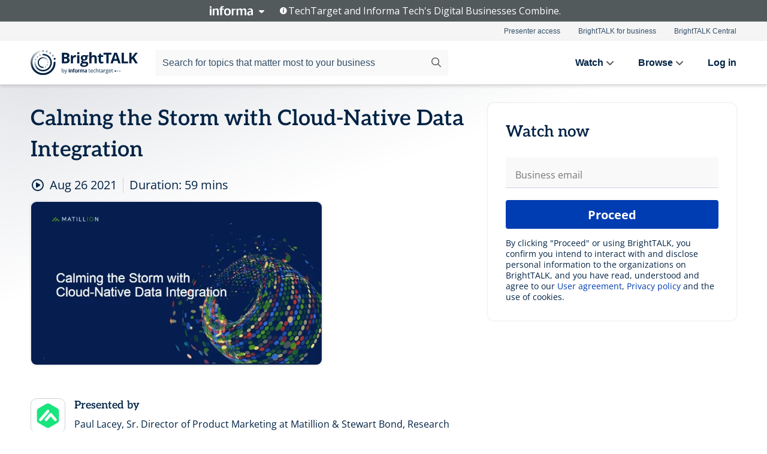

--- FILE ---
content_type: text/html; charset=utf-8
request_url: https://www.brighttalk.com/webcast/17957/504255
body_size: 17480
content:
<!DOCTYPE html><html lang="en"><head><meta charSet="utf-8"/><link rel="icon" type="image/png" href="https://assets.brighttalk.com/images/favicon.ico?nocache=1"/><link rel="apple-touch-icon" href="https://assets.brighttalk.com/images/favicon-apple-touch-icon.png?nocache=1"/><link rel="canonical" href="https://www.brighttalk.com/webcast/17957/504255"/><title>Calming the Storm with Cloud-Native Data Integration</title><meta name="description" content="Organizations around the world are racing to update their operations, modernize their experiences, and inject desperately needed intelligence to compete..."/><meta property="og:type" content="website"/><meta name="og:title" property="og:title" content="Calming the Storm with Cloud-Native Data Integration"/><meta name="og:description" property="og:description" content="Organizations around the world are racing to update their operations, modernize their experiences, and inject desperately needed intelligence to compete in a digital-native world.

Enterprises are also grappling with the growing diversity of cloud data sources they need to integrate. 76% of IDC research participants are consuming three or more data types in their analytics programs. Between the speed and breadth of change required to keep pace, a storm is brewing for enterprise data teams navigating their way to the cloud.

Join guest speaker Stewart Bond, Research Director of Data Integration and Data Intelligence Software at IDC, as he discusses the latest trends and techniques modern businesses use to help calm the storm.

In this session you will learn:

- Tips for getting the fastest results from your data in the cloud including how to reduce late delivery incidents by ~50%
- The top benefits organizations enjoy after their cloud migration
- How the cloud is disrupting previous paradigms of data management and delivery
- How a new generation of digital-savvy workers is creating both opportunities and challenges for data teams across their business"/><meta property="og:site_name" content="BrightTALK"/><meta property="og:url" content="https://www.brighttalk.com/webcast/17957/504255"/><meta name="brighttalk-channel-id" content="17957"/><meta name="brighttalk-page-architecture" content="react"/><meta name="brighttalk-page-name" content="webcast"/><meta name="brighttalk-content-status" content="recorded"/><meta name="brighttalk-community" content="Big Data and Data Management"/><meta name="brighttalk-community-parent" content="Information Technology"/><meta name="twitter:card" content="summary"/><meta name="twitter:title" content="Calming the Storm with Cloud-Native Data Integration"/><meta name="twitter:description" content="Organizations around the world are racing to update their operations, modernize their experiences, and inject desperately needed intelligence to compete in a digital-native world.

Enterprises are also grappling with the growing diversity of cloud data sources they need to integrate. 76% of IDC research participants are consuming three or more data types in their analytics programs. Between the speed and breadth of change required to keep pace, a storm is brewing for enterprise data teams navigating their way to the cloud.

Join guest speaker Stewart Bond, Research Director of Data Integration and Data Intelligence Software at IDC, as he discusses the latest trends and techniques modern businesses use to help calm the storm.

In this session you will learn:

- Tips for getting the fastest results from your data in the cloud including how to reduce late delivery incidents by ~50%
- The top benefits organizations enjoy after their cloud migration
- How the cloud is disrupting previous paradigms of data management and delivery
- How a new generation of digital-savvy workers is creating both opportunities and challenges for data teams across their business"/><meta name="twitter:site" content="BrightTALK"/><meta name="twitter:creator" content=""/><meta property="og:image" content="https://cdn.brighttalk.com/ams/california/images/communication/san/482577/preview_1618590073.png?width=640&amp;height=360"/><meta name="twitter:image" content="https://cdn.brighttalk.com/ams/california/images/communication/san/482577/preview_1618590073.png?width=640&amp;height=360"/><meta name="viewport" content="initial-scale=1.0, width=device-width"/><meta name="robots" content="index,follow"/><script type="application/ld+json">{"@context":"https://schema.org","@type":"Event","name":"Calming the Storm with Cloud-Native Data Integration","description":"Organizations around the world are racing to update their operations, modernize their experiences, and inject desperately needed intelligence to compete in a digital-native world.\n\nEnterprises are also grappling with the growing diversity of cloud data sources they need to integrate. 76% of IDC research participants are consuming three or more data types in their analytics programs. Between the speed and breadth of change required to keep pace, a storm is brewing for enterprise data teams navigating their way to the cloud.\n\nJoin guest speaker Stewart Bond, Research Director of Data Integration and Data Intelligence Software at IDC, as he discusses the latest trends and techniques modern businesses use to help calm the storm.\n\nIn this session you will learn:\n\n- Tips for getting the fastest results from your data in the cloud including how to reduce late delivery incidents by ~50%\n- The top benefits organizations enjoy after their cloud migration\n- How the cloud is disrupting previous paradigms of data management and delivery\n- How a new generation of digital-savvy workers is creating both opportunities and challenges for data teams across their business","about":"Organizations around the world are racing to update their operations, modernize their experiences, and inject desperately needed intelligence to compete in a digital-native world.\n\nEnterprises are also grappling with the growing diversity of cloud data sources they need to integrate. 76% of IDC research participants are consuming three or more data types in their analytics programs. Between the speed and breadth of change required to keep pace, a storm is brewing for enterprise data teams navigating their way to the cloud.\n\nJoin guest speaker Stewart Bond, Research Director of Data Integration and Data Intelligence Software at IDC, as he discusses the latest trends and techniques modern businesses use to help calm the storm.\n\nIn this session you will learn:\n\n- Tips for getting the fastest results from your data in the cloud including how to reduce late delivery incidents by ~50%\n- The top benefits organizations enjoy after their cloud migration\n- How the cloud is disrupting previous paradigms of data management and delivery\n- How a new generation of digital-savvy workers is creating both opportunities and challenges for data teams across their business","startDate":"2021-08-26T18:30:00Z","endDate":"2021-08-26T18:30:59.000Z","url":"https://www.brighttalk.com/webcast/17957/504255","duration":"PT0H0M59S","location":{"@type":"VirtualLocation","name":"BrightTALK","url":"https://www.brighttalk.com/webcast/17957/504255","description":"Organizations around the world are racing to update their operations, modernize their experiences, and inject desperately needed intelligence to compete in a digital-native world.\n\nEnterprises are also grappling with the growing diversity of cloud data sources they need to integrate. 76% of IDC research participants are consuming three or more data types in their analytics programs. Between the speed and breadth of change required to keep pace, a storm is brewing for enterprise data teams navigating their way to the cloud.\n\nJoin guest speaker Stewart Bond, Research Director of Data Integration and Data Intelligence Software at IDC, as he discusses the latest trends and techniques modern businesses use to help calm the storm.\n\nIn this session you will learn:\n\n- Tips for getting the fastest results from your data in the cloud including how to reduce late delivery incidents by ~50%\n- The top benefits organizations enjoy after their cloud migration\n- How the cloud is disrupting previous paradigms of data management and delivery\n- How a new generation of digital-savvy workers is creating both opportunities and challenges for data teams across their business","image":"https://cdn.brighttalk.com/ams/california/images/communication/san/482577/preview_1618590073.png?width=640&amp;height=360"},"image":"https://cdn.brighttalk.com/ams/california/images/communication/san/482577/preview_1618590073.png?width=640&amp;height=360","performer":"Paul Lacey, Sr. Director of Product Marketing at Matillion &amp; Stewart Bond, Research Director at IDC","organizer":{"@type":"Organization","name":"Matillion","description":"Matillion pioneered cloud-native ELT and now we’re harnessing AI to lead the way again. Our unified platform is the next step in data integration, with AI that enhances data productivity, delivering powerful analytics at scale and speed.\n","url":"https://www.brighttalk.com/channel/17957"},"eventAttendanceMode":"OnlineEventAttendanceMode","eventStatus":"EventScheduled","aggregateRating":{"@type":"AggregateRating","bestRating":"5","worstRating":"1","ratingValue":"5","ratingCount":"1"}}</script><script async="" src="https://unpkg.com/date-time-format-timezone@latest/build/browserified/date-time-format-timezone-complete-min.js"></script><style type="text/css">

    #cmp-banner {
      position: fixed;
      bottom: 0;
      left: 0;
      z-index: 1200;
    }
    @media (min-width: 960px) {
      #cmp-banner {
        bottom: 20px;
        left: 20px;
      }
    }
    #cmp-banner:empty {
      display: none;
    }

  </style><script type="text/javascript">
	"use strict";function _typeof(t){return(_typeof="function"==typeof Symbol&&"symbol"==typeof Symbol.iterator?function(t){return typeof t}:function(t){return t&&"function"==typeof Symbol&&t.constructor===Symbol&&t!==Symbol.prototype?"symbol":typeof t})(t)}!function(){var t=function(){var t,e,o=[],n=window,r=n;for(;r;){try{if(r.frames.__tcfapiLocator){t=r;break}}catch(t){}if(r===n.top)break;r=r.parent}t||(!function t(){var e=n.document,o=!!n.frames.__tcfapiLocator;if(!o)if(e.body){var r=e.createElement("iframe");r.style.cssText="display:none",r.name="__tcfapiLocator",e.body.appendChild(r)}else setTimeout(t,5);return!o}(),n.__tcfapi=function(){for(var t=arguments.length,n=new Array(t),r=0;r<t;r++)n[r]=arguments[r];if(!n.length)return o;"setGdprApplies"===n[0]?n.length>3&&2===parseInt(n[1],10)&&"boolean"==typeof n[3]&&(e=n[3],"function"==typeof n[2]&&n[2]("set",!0)):"ping"===n[0]?"function"==typeof n[2]&&n[2]({gdprApplies:e,cmpLoaded:!1,cmpStatus:"stub"}):o.push(n)},n.addEventListener("message",(function(t){var e="string"==typeof t.data,o={};if(e)try{o=JSON.parse(t.data)}catch(t){}else o=t.data;var n="object"===_typeof(o)&&null!==o?o.__tcfapiCall:null;n&&window.__tcfapi(n.command,n.version,(function(o,r){var a={__tcfapiReturn:{returnValue:o,success:r,callId:n.callId}};t&&t.source&&t.source.postMessage&&t.source.postMessage(e?JSON.stringify(a):a,"*")}),n.parameter)}),!1))};"undefined"!=typeof module?module.exports=t:t()}();

	(function () { var e = false; var c = window; var t = document; function r() { if (!c.frames["__uspapiLocator"]) { if (t.body) { var a = t.body; var e = t.createElement("iframe"); e.style.cssText = "display:none"; e.name = "__uspapiLocator"; a.appendChild(e) } else { setTimeout(r, 5) } } } r(); function p() { var a = arguments; __uspapi.a = __uspapi.a || []; if (!a.length) { return __uspapi.a } else if (a[0] === "ping") { a[2]({ gdprAppliesGlobally: e, cmpLoaded: false }, true) } else { __uspapi.a.push([].slice.apply(a)) } } function l(t) { var r = typeof t.data === "string"; try { var a = r ? JSON.parse(t.data) : t.data; if (a.__cmpCall) { var n = a.__cmpCall; c.__uspapi(n.command, n.parameter, function (a, e) { var c = { __cmpReturn: { returnValue: a, success: e, callId: n.callId } }; t.source.postMessage(r ? JSON.stringify(c) : c, "*") }) } } catch (a) { } } if (typeof __uspapi !== "function") { c.__uspapi = p; __uspapi.msgHandler = l; c.addEventListener("message", l, false) } })();

	window.__gpp_addFrame=function(e){if(!window.frames[e])if(document.body){var t=document.createElement("iframe");t.style.cssText="display:none",t.name=e,document.body.appendChild(t)}else window.setTimeout(window.__gpp_addFrame,10,e)},window.__gpp_stub=function(){var e=arguments;if(__gpp.queue=__gpp.queue||[],__gpp.events=__gpp.events||[],!e.length||1==e.length&&"queue"==e[0])return __gpp.queue;if(1==e.length&&"events"==e[0])return __gpp.events;var t=e[0],p=e.length>1?e[1]:null,s=e.length>2?e[2]:null;if("ping"===t)p({gppVersion:"1.1",cmpStatus:"stub",cmpDisplayStatus:"hidden",signalStatus:"not ready",supportedAPIs:["2:tcfeuv2","5:tcfcav1","6:uspv1","7:usnatv1","8:uscav1","9:usvav1","10:uscov1","11:usutv1","12:usctv1"],cmpId:0,sectionList:[],applicableSections:[],gppString:"",parsedSections:{}},!0);else if("addEventListener"===t){"lastId"in __gpp||(__gpp.lastId=0),__gpp.lastId++;var n=__gpp.lastId;__gpp.events.push({id:n,callback:p,parameter:s}),p({eventName:"listenerRegistered",listenerId:n,data:!0,pingData:{gppVersion:"1.1",cmpStatus:"stub",cmpDisplayStatus:"hidden",signalStatus:"not ready",supportedAPIs:["2:tcfeuv2","5:tcfcav1","6:uspv1","7:usnatv1","8:uscav1","9:usvav1","10:uscov1","11:usutv1","12:usctv1"],cmpId:0,sectionList:[],applicableSections:[],gppString:"",parsedSections:{}}},!0)}else if("removeEventListener"===t){for(var a=!1,i=0;i<__gpp.events.length;i++)if(__gpp.events[i].id==s){__gpp.events.splice(i,1),a=!0;break}p({eventName:"listenerRemoved",listenerId:s,data:a,pingData:{gppVersion:"1.1",cmpStatus:"stub",cmpDisplayStatus:"hidden",signalStatus:"not ready",supportedAPIs:["2:tcfeuv2","5:tcfcav1","6:uspv1","7:usnatv1","8:uscav1","9:usvav1","10:uscov1","11:usutv1","12:usctv1"],cmpId:0,sectionList:[],applicableSections:[],gppString:"",parsedSections:{}}},!0)}else"hasSection"===t?p(!1,!0):"getSection"===t||"getField"===t?p(null,!0):__gpp.queue.push([].slice.apply(e))},window.__gpp_msghandler=function(e){var t="string"==typeof e.data;try{var p=t?JSON.parse(e.data):e.data}catch(e){p=null}if("object"==typeof p&&null!==p&&"__gppCall"in p){var s=p.__gppCall;window.__gpp(s.command,(function(p,n){var a={__gppReturn:{returnValue:p,success:n,callId:s.callId}};e.source.postMessage(t?JSON.stringify(a):a,"*")}),"parameter"in s?s.parameter:null,"version"in s?s.version:"1.1")}},"__gpp"in window&&"function"==typeof window.__gpp||(window.__gpp=window.__gpp_stub,window.addEventListener("message",window.__gpp_msghandler,!1),window.__gpp_addFrame("__gppLocator"));

	window._sp_queue = [];
	window._sp_ = {
		config: {
			accountId: 370,
			baseEndpoint: 'https://cdn.privacy-mgmt.com',
			usnat: {
					 includeUspApi: true
			  },

			gdpr: { },
			events: {
				onMessageChoiceSelect: function (message_type, choice_id, choice_type_id) {

					// Code to make 'Accept' and 'Reject' buttons work in the CPPA banner
					if (message_type === "usnat") {
						console.log(choice_type_id);
						if (choice_type_id === 11 || choice_type_id === 13) {
							document.getElementById("cmp-banner").style.display = "none";
						}
						if (choice_type_id === 11) {
							localStorage.setItem("acceptconsent", "true");
						} else {
							localStorage.setItem("acceptconsent", "false");
						}
					} else {
						if (choice_type_id === 11) {
							localStorage.setItem("acceptconsent", "true");
						} else {
							localStorage.setItem("acceptconsent", "false");
						}
					}

				},
				onMessageReady: function() {
					console.log('[event] onMessageReady', arguments);
				},
				onMessageChoiceError: function() {
					console.log('[event] onMessageChoiceError', arguments);
				},
				onPrivacyManagerAction: function() {
					console.log('[event] onPrivacyManagerAction', arguments);
				},
				onPMCancel: function() {
					console.log('[event] onPMCancel', arguments);
				},
				onMessageReceiveData: function() {
					console.log('[event] onMessageReceiveData', arguments);
				},
				onSPPMObjectReady: function() {
					console.log('[event] onSPPMObjectReady', arguments);
				},
				onConsentReady: function (message_type, choice_type_id, choice_id, consentUUID, euconsent) {
					console.log('[event] onConsentReady', arguments);
				},
				onError: function() {
					console.log('[event] onError', arguments);
				},
			}
		}
	}
	</script><script src="https://cdn.privacy-mgmt.com/unified/wrapperMessagingWithoutDetection.js" async=""></script><meta name="next-head-count" content="31"/><script type="text/javascript">

    window.dataLayer = window.dataLayer || [];
    function gtag() { dataLayer.push(arguments); }

    //default behavior
    gtag('consent', 'default', {
      'ad_storage': 'granted',
      'analytics_storage': 'granted',
      'wait_for_update': 500
    });

    //behavior specific for end-users in the EEA
    gtag('consent', 'default', {
      'ad_storage': 'denied',
      'analytics_storage': 'denied',
      'region': ['BE', 'BG', 'CZ', 'DK', 'CY', 'LV', 'LT', 'LU', 'ES', 'FR', 'HR', 'IT', 'PL', 'PT', 'RO', 'SI', 'HU', 'MT', 'NL', 'AT', 'IS', 'LI', 'NO', 'SK', 'FI', 'SE', 'DE', 'EE', 'IE', 'EL'],
      'wait_for_update': 500
    });

  </script><script id="gtmScript" nonce="">(function(w,d,s,l,i){w[l]=w[l]||[];w[l].push({'gtm.start':
                    new Date().getTime(),event:'gtm.js'});var f=d.getElementsByTagName(s)[0],
                    j=d.createElement(s),dl=l!='dataLayer'?'&l='+l:'';j.async=true;j.src=
                    'https://www.googletagmanager.com/gtm.js?id='+i+dl;var n=d.querySelector('[nonce]');
                    n&&j.setAttribute('nonce',n.nonce||n.getAttribute('nonce'));f.parentNode.insertBefore(j,f);
                    })(window,document,'script','dataLayer','GTM-NCXH7DF');</script><meta name="brighttalk-build"/><script type="module" src="https://www.brighttalk.com/globalauth-helpercomponent/globalauth-helpercomponent.esm.js"></script><link rel="preload" href="/webcast/_next/static/css/179b5a4c6844eae3.css" as="style"/><link rel="stylesheet" href="/webcast/_next/static/css/179b5a4c6844eae3.css" data-n-g=""/><link rel="preload" href="/webcast/_next/static/css/400f5d73089914b2.css" as="style"/><link rel="stylesheet" href="/webcast/_next/static/css/400f5d73089914b2.css" data-n-p=""/><link rel="preload" href="/webcast/_next/static/css/ce5fea244d2c7257.css" as="style"/><link rel="stylesheet" href="/webcast/_next/static/css/ce5fea244d2c7257.css"/><noscript data-n-css=""></noscript><script defer="" nomodule="" src="/webcast/_next/static/chunks/polyfills-c67a75d1b6f99dc8.js"></script><script defer="" src="/webcast/_next/static/chunks/479.00bec7571fc3660a.js"></script><script src="/webcast/_next/static/chunks/webpack-1b73b86944a4d0a4.js" defer=""></script><script src="/webcast/_next/static/chunks/framework-aeb85a5e071ca0cb.js" defer=""></script><script src="/webcast/_next/static/chunks/main-c05ad2e766969304.js" defer=""></script><script src="/webcast/_next/static/chunks/pages/_app-e1306b7b45ed31bf.js" defer=""></script><script src="/webcast/_next/static/chunks/ad54e6ef-baf8410d2a54234b.js" defer=""></script><script src="/webcast/_next/static/chunks/28455a0b-f262a48674952fe5.js" defer=""></script><script src="/webcast/_next/static/chunks/94-0fcdae1b49b3bd17.js" defer=""></script><script src="/webcast/_next/static/chunks/245-c192ff7fc3392b81.js" defer=""></script><script src="/webcast/_next/static/chunks/9-0a25cac403357889.js" defer=""></script><script src="/webcast/_next/static/chunks/pages/%5BchannelId%5D/%5BwebcastId%5D-3da4b3530dbc3ad9.js" defer=""></script><script src="/webcast/_next/static/3277/_buildManifest.js" defer=""></script><script src="/webcast/_next/static/3277/_ssgManifest.js" defer=""></script><style id="__jsx-1906889126">.previewImg.jsx-1906889126{background:url(https://cdn.brighttalk.com/ams/california/images/communication/san/482577/preview_1618590073.png?width=640&height=360)center center no-repeat;-webkit-filter:blur(4rem)grayscale(30%);filter:blur(4rem)grayscale(30%);opacity:.17;-webkit-background-size:cover;-moz-background-size:cover;-o-background-size:cover;background-size:cover;width:100%;height:100%;-webkit-transform:scale(1.1);-moz-transform:scale(1.1);-ms-transform:scale(1.1);-o-transform:scale(1.1);transform:scale(1.1)}</style></head><body><noscript><iframe src="https://www.googletagmanager.com/ns.html?id=GTM-NCXH7DF"
                height="0" width="0" style="display:none;visibility:hidden"></iframe></noscript><div id="__next"> <div class="InformaBanner_light__oav1_ InformaBanner_banner__5OVWh"><div class="InformaBanner_container__lAm_Y"><div class="InformaBanner_line-message__vc5WN"><button class="InformaBanner_btn-toggle__6eadl"><img class="InformaBanner_logo-text__5ZhoW" src="[data-uri]" alt="Informa Logo"/><img class="InformaBanner_icon-downArrow__iK5Eo" src="[data-uri]" alt="Toggle"/></button><p><img class="InformaBanner_icon-info__cbp6P" src="[data-uri]" alt="Info"/><span class="">TechTarget and Informa Tech&#x27;s Digital Businesses Combine.</span></p></div><div class="InformaBanner_expanded-message-detail__ZfXMh"><p class="InformaBanner_en__B2IaO InformaBanner_lead-copy__kkQ9H"><span class="">Together, we power an unparalleled network of 220+ online properties covering 10,000+ granular topics, serving an audience of 50+ million professionals with original, objective content from trusted sources. We help you gain critical insights and make more informed decisions across your business priorities.</span></p></div></div></div><div class="PageContent_app__Tw3yY"><div id="cmp-banner"></div><div class="ClientHeader_ClientHeader__Yhcmr ClientHeader_ClientHeader-basics__Tkt9O" data-preview-img="https://cdn.brighttalk.com/ams/california/images/communication/san/482577/preview_1618590073.png?width=640&amp;height=360" aria-hidden="true" data-bdd="client-header"><div class="jsx-1906889126 previewImg"></div><div class="ClientHeader_ClientHeader--Gradient___ql1Q ClientHeader_ClientHeader-basics__Tkt9O"></div></div><span><div class="GlobalHeader_global-header__7RU_n"><link rel="modulepreload" href="https://www.brighttalk.com/webcomponent/dist/brighttalk-web-components/brighttalk-web-components.esm.js"/></div></span><div class="Container_Container__cJtME PageContent_Player-Content__cuHLP"><main class="PageContent_Player-Content-Main__dT2hM" id="bt-player-content-main"><section class="Section_Section30__FyFjI"><h1 data-bdd="player-webcast-title">Calming the Storm with Cloud-Native Data Integration</h1><section class="Section_Section10__MY7SZ WebcastHeader_WebcastHeader-Subheader-Container__eoyOs" data-bdd="player-webcast-content"><div class="WebcastHeader_WebcastHeaders-wrap__ub947"><div class="WebcastHeader_WebcastHeader-Subheader__2hOd6"><div class="WebcastHeader_WebcastHeader-date-time-wrap__5DSIB"><time class="WebcastHeader_WebcastHeader-Duration__Ojp_n" data-bdd="player-webcast-duration" dateTime="59m"><span>Duration: </span><span>59<!-- --> mins</span></time></div></div><div class="WebcastHeader_WebcastHeader-Extra__mYsCW"></div></div></section><section class="Section_Section40__iljNL DefaultWebcastContent_DefaultWebcastContent--pad-right__m0r9W"><div class="PlayerPlaceholder_outer__erL98" data-bdd="player-placeholder"><div class="PlayerPlaceholder_PlayerPlaceholder__E0yEP" id="default-placeholder"><div style="--aspect-ratio:(16/9)" data-bdd="thumbnail-container" class="Thumbnail_thumbnail__nQlEr Thumbnail_thumbnail--small__tLn5m thumbnail PlayerPlaceholder_PlayerPlaceholder-ThumbnailIE__p2acC PlayerPlaceholder_PlayerPlaceholder--max-height__ylfXH PlayerPlaceholder_PlayerNoCrusor__AAgzp"><img src="https://cdn.brighttalk.com/ams/california/images/communication/san/482577/preview_1618590073.png?width=640&amp;height=360" alt="" class="Thumbnail_thumbnail-img__Odh48" data-bdd="player-placeholder-thumbnail" width="647" height="364"/></div></div></div></section><section data-bdd="player-details"><article class="DefaultWebcastContent_DefaultWebcastContent-article__NVTL1"><div class="DefaultWebcastContent_DefaultWebcastContent-ChannelLogo__PbB1y" data-bdd="player-channel-logo" aria-hidden="true"><div class="DefaultWebcastContent_Channel-Image-Wrapper__BBPXC"><img alt="Matillion" loading="lazy" width="300" height="300" decoding="async" data-nimg="1" class="img-fluid h-100 w-100" style="color:transparent" srcSet="/webcast/_next/image?url=https%3A%2F%2Fcdn.brighttalk.com%2Fams%2Fcalifornia%2Fimages%2Fchannel%2F17957%2Fimage_1036934.png%3Fwidth%3D300%26height%3D300&amp;w=384&amp;q=75 1x, /webcast/_next/image?url=https%3A%2F%2Fcdn.brighttalk.com%2Fams%2Fcalifornia%2Fimages%2Fchannel%2F17957%2Fimage_1036934.png%3Fwidth%3D300%26height%3D300&amp;w=640&amp;q=75 2x" src="/webcast/_next/image?url=https%3A%2F%2Fcdn.brighttalk.com%2Fams%2Fcalifornia%2Fimages%2Fchannel%2F17957%2Fimage_1036934.png%3Fwidth%3D300%26height%3D300&amp;w=640&amp;q=75"/></div></div><div class="DefaultWebcastContent_DefaultWebcastContent-Presented__pye_R"><h2 class="DefaultWebcastContent_DefaultWebcastContent-Header3__AZoDj">Presented by</h2><p class="DefaultWebcastContent_DefaultWebcastContent-P__e8prc" data-bdd="player-presenter">Paul Lacey, Sr. Director of Product Marketing at Matillion &amp; Stewart Bond, Research Director at IDC</p></div></article><article><h2 class="DefaultWebcastContent_DefaultWebcastContent-Header3__AZoDj">About this talk</h2><div class="DefaultWebcastContent_DefaultWebcastContent-P__e8prc" data-bdd="player-body"><div class="Markdown_Markdown__kIRZG">Organizations around the world are racing to update their operations, modernize their experiences, and inject desperately needed intelligence to compete in a digital-native world.

Enterprises are also grappling with the growing diversity of cloud data sources they need to integrate. 76% of IDC research participants are consuming three or more data types in their analytics programs. Between the speed and breadth of change required to keep pace, a storm is brewing for enterprise data teams navigating their way to the cloud.

Join guest speaker Stewart Bond, Research Director of Data Integration and Data Intelligence Software at IDC, as he discusses the latest trends and techniques modern businesses use to help calm the storm.

In this session you will learn:

- Tips for getting the fastest results from your data in the cloud including how to reduce late delivery incidents by ~50%
- The top benefits organizations enjoy after their cloud migration
- How the cloud is disrupting previous paradigms of data management and delivery
- How a new generation of digital-savvy workers is creating both opportunities and challenges for data teams across their business</div></div></article></section></section><div class="ChannelInfo_channel-info-container__qA1DZ"><div class="ChannelInfo_horizontal-card__Zig9Q mb-4 row"><div class="ChannelInfo_channel-info-wrapper__M9Baq"><div class="col-md-4 ChannelInfo_channel-info-image__OBxNW"><div class="ChannelInfo_card-image-wrapper__AFlnA"><a href="https://www.brighttalk.com/channel/17957/" title="Visit Matillion&#x27;s channel" data-bdd="channel-info-channel-link"><img alt="Matillion" loading="lazy" width="300" height="300" decoding="async" data-nimg="1" class="img-fluid h-100 w-100 ChannelInfo_card-image__xy9wa" style="color:transparent" srcSet="/webcast/_next/image?url=https%3A%2F%2Fcdn.brighttalk.com%2Fams%2Fcalifornia%2Fimages%2Fchannel%2F17957%2Fimage_1036934.png%3Fwidth%3D300%26height%3D300&amp;w=384&amp;q=75 1x, /webcast/_next/image?url=https%3A%2F%2Fcdn.brighttalk.com%2Fams%2Fcalifornia%2Fimages%2Fchannel%2F17957%2Fimage_1036934.png%3Fwidth%3D300%26height%3D300&amp;w=640&amp;q=75 2x" src="/webcast/_next/image?url=https%3A%2F%2Fcdn.brighttalk.com%2Fams%2Fcalifornia%2Fimages%2Fchannel%2F17957%2Fimage_1036934.png%3Fwidth%3D300%26height%3D300&amp;w=640&amp;q=75"/></a></div></div><div class="ChannelInfo_card-body__Cm7rx col-md-8"><a href="https://www.brighttalk.com/channel/17957/" title="Visit Matillion&#x27;s channel" data-bdd="channel-info-channel-link" class="ChannelInfo_card-title-link__erJbG"><h2 class="ChannelInfo_card-title__uZ534">Matillion</h2></a><div class="ChannelInfo_card-statistics__HDPkB"><span data-bdd="channel-info-subscribers">9885<!-- --> subscribers</span><span><span class="ChannelInfo_text-divider__IdRn6"></span>52<!-- --> talks</span></div><div class="ChannelInfo_card-strapline__hBp5d"><span width="0"><span></span><span>ETL reimagined. AI intelligence built in.</span><span style="position:fixed;visibility:hidden;top:0;left:0">…</span></span></div><div class="ChannelInfo_card-description__vs4sW"><span width="0"><span></span><span>Matillion pioneered cloud-native ELT and now we’re harnessing AI to lead the way again. Our unified platform is the next step in data integration, with AI that enhances data productivity, delivering powerful analytics at scale and speed.
</span><span style="position:fixed;visibility:hidden;top:0;left:0">…</span></span></div></div></div></div></div><section class="Section_Section30__FyFjI RelatedTopics_RelatedTopics__J973v" data-bdd="related-topic"><h2 class="RelatedTopics_RelatedTopics-Label__Qc2fT" data-bdd="related-topic-header">Related topics</h2><div class="RelatedTopics_RelatedTopics-Items__VQabW" data-bdd="related-topic-items"><a href="https://www.brighttalk.com/topic/cloud-data-management" class="RelatedTopics_RelatedTopics-Link__p7ZnJ" data-bdd="related-topic-0-link"><div class="RelatedTopics_RelatedTopics-Item__T42J0" data-bdd="related-topic-0-text">cloud data management</div></a><a href="https://www.brighttalk.com/topic/cloud-data" class="RelatedTopics_RelatedTopics-Link__p7ZnJ" data-bdd="related-topic-1-link"><div class="RelatedTopics_RelatedTopics-Item__T42J0" data-bdd="related-topic-1-text">Cloud Data</div></a><a href="https://www.brighttalk.com/topic/data-integration" class="RelatedTopics_RelatedTopics-Link__p7ZnJ" data-bdd="related-topic-2-link"><div class="RelatedTopics_RelatedTopics-Item__T42J0" data-bdd="related-topic-2-text">Data Integration</div></a><a href="https://www.brighttalk.com/topic/cloud-data-warehouse" class="RelatedTopics_RelatedTopics-Link__p7ZnJ" data-bdd="related-topic-3-link"><div class="RelatedTopics_RelatedTopics-Item__T42J0" data-bdd="related-topic-3-text">cloud data warehouse</div></a><a href="https://www.brighttalk.com/topic/cloud-computing" class="RelatedTopics_RelatedTopics-Link__p7ZnJ" data-bdd="related-topic-4-link"><div class="RelatedTopics_RelatedTopics-Item__T42J0" data-bdd="related-topic-4-text">Cloud Computing</div></a><a href="https://www.brighttalk.com/topic/data-architecture" class="RelatedTopics_RelatedTopics-Link__p7ZnJ" data-bdd="related-topic-5-link"><div class="RelatedTopics_RelatedTopics-Item__T42J0" data-bdd="related-topic-5-text">Data Architecture</div></a><a href="https://www.brighttalk.com/topic/data-management" class="RelatedTopics_RelatedTopics-Link__p7ZnJ" data-bdd="related-topic-6-link"><div class="RelatedTopics_RelatedTopics-Item__T42J0" data-bdd="related-topic-6-text">Data Management</div></a><a href="https://www.brighttalk.com/topic/etl" class="RelatedTopics_RelatedTopics-Link__p7ZnJ" data-bdd="related-topic-7-link"><div class="RelatedTopics_RelatedTopics-Item__T42J0" data-bdd="related-topic-7-text">ETL</div></a><a href="https://www.brighttalk.com/topic/data-warehousing" class="RelatedTopics_RelatedTopics-Link__p7ZnJ" data-bdd="related-topic-8-link"><div class="RelatedTopics_RelatedTopics-Item__T42J0" data-bdd="related-topic-8-text">Data Warehousing</div></a><a href="https://www.brighttalk.com/topic/snowflake" class="RelatedTopics_RelatedTopics-Link__p7ZnJ" data-bdd="related-topic-9-link"><div class="RelatedTopics_RelatedTopics-Item__T42J0" data-bdd="related-topic-9-text">Snowflake</div></a></div></section></main><aside class="PageContent_Player-Content-Aside__ejqAg"><div class="SidePanel_form-wrapper__XAlVE"><div class="SidePanel_globalauth-wrapper__fRQUj"><div class="SidePanel_spinner-wrapper__vIlwe"><div class="GlobalAuthSkeleton_wrapper__bWg5s"><div class="GlobalAuthSkeleton_skeleton-loader-item__QXrVE GlobalAuthSkeleton_heading__oXy64"></div><div class="GlobalAuthSkeleton_skeleton-loader-item__QXrVE GlobalAuthSkeleton_input__q43DK"></div><div class="GlobalAuthSkeleton_skeleton-loader-item__QXrVE GlobalAuthSkeleton_button__Ji96E"></div><div class="GlobalAuthSkeleton_skeleton-loader-item__QXrVE GlobalAuthSkeleton_text___CPXT"></div><div class="GlobalAuthSkeleton_privacy-text__U75_Y"><div class="GlobalAuthSkeleton_skeleton-loader-item__QXrVE GlobalAuthSkeleton_text___CPXT"></div><div class="GlobalAuthSkeleton_skeleton-loader-item__QXrVE GlobalAuthSkeleton_text___CPXT"></div><div class="GlobalAuthSkeleton_skeleton-loader-item__QXrVE GlobalAuthSkeleton_text___CPXT"></div><div class="GlobalAuthSkeleton_skeleton-loader-item__QXrVE GlobalAuthSkeleton_text___CPXT"></div><div class="GlobalAuthSkeleton_skeleton-loader-item__QXrVE GlobalAuthSkeleton_text-1__a9eLg"></div></div></div></div></div></div></aside></div><div class="global-footer"><style>
       .global-footer {
			background-color: #283857;
			min-height: 394px;
		}
      </style></div><script src="https://www.brighttalk.com/webcomponent/dist/techtarget-informa-banner/techtarget-informa-footer.js?v=1.0.0"></script><techtarget-informa-footer theme="light" language="en"></techtarget-informa-footer></div> </div><script id="__NEXT_DATA__" type="application/json">{"props":{"pageProps":{"channelId":"17957","webcastId":"504255","channel":{"id":17957,"statistics":{"upcomingCommunications":"0","liveCommunications":"0","recordedCommunications":"52","subscribers":"9885","viewedSeconds":"16314770"},"channelName":"Matillion","channelUrl":"https://www.brighttalk.com/channel/17957","channelDescription":"Matillion pioneered cloud-native ELT and now we’re harnessing AI to lead the way again. Our unified platform is the next step in data integration, with AI that enhances data productivity, delivering powerful analytics at scale and speed.\n","strapLine":"ETL reimagined. AI intelligence built in.","visibility":"included","channelImg":"https://cdn.brighttalk.com/ams/california/images/channel/17957/image_1036934.png?width=300\u0026height=300","locale":"en-US","showAttendees":true,"showShare":true,"showSocial":true},"webcast":{"id":504255,"channel":{"id":17957},"title":"Calming the Storm with Cloud-Native Data Integration","description":"Organizations around the world are racing to update their operations, modernize their experiences, and inject desperately needed intelligence to compete in a digital-native world.\n\nEnterprises are also grappling with the growing diversity of cloud data sources they need to integrate. 76% of IDC research participants are consuming three or more data types in their analytics programs. Between the speed and breadth of change required to keep pace, a storm is brewing for enterprise data teams navigating their way to the cloud.\n\nJoin guest speaker Stewart Bond, Research Director of Data Integration and Data Intelligence Software at IDC, as he discusses the latest trends and techniques modern businesses use to help calm the storm.\n\nIn this session you will learn:\n\n- Tips for getting the fastest results from your data in the cloud including how to reduce late delivery incidents by ~50%\n- The top benefits organizations enjoy after their cloud migration\n- How the cloud is disrupting previous paradigms of data management and delivery\n- How a new generation of digital-savvy workers is creating both opportunities and challenges for data teams across their business","presenter":"Paul Lacey, Sr. Director of Product Marketing at Matillion \u0026 Stewart Bond, Research Director at IDC","duration":59,"keywords":"cloud data management, Cloud Data, Data Integration, cloud data warehouse, Cloud Computing, Data Architecture, Data Management, ETL, Data Warehousing, Snowflake","start":"2021-08-26T18:30:00Z","entryTime":"2021-08-26T18:25:00Z","end":"","status":"recorded","timeZone":"America/Denver","url":"https://www.brighttalk.com/webcast/17957/504255","isGigCancelled":false,"previewImg":"https://cdn.brighttalk.com/ams/california/images/communication/san/482577/preview_1618590073.png?width=640\u0026height=360","topics":[{"title":"cloud data management","url":"https://www.brighttalk.com/topic/cloud-data-management"},{"title":"Cloud Data","url":"https://www.brighttalk.com/topic/cloud-data"},{"title":"Data Integration","url":"https://www.brighttalk.com/topic/data-integration"},{"title":"cloud data warehouse","url":"https://www.brighttalk.com/topic/cloud-data-warehouse"},{"title":"Cloud Computing","url":"https://www.brighttalk.com/topic/cloud-computing"},{"title":"Data Architecture","url":"https://www.brighttalk.com/topic/data-architecture"},{"title":"Data Management","url":"https://www.brighttalk.com/topic/data-management"},{"title":"ETL","url":"https://www.brighttalk.com/topic/etl"},{"title":"Data Warehousing","url":"https://www.brighttalk.com/topic/data-warehousing"},{"title":"Snowflake","url":"https://www.brighttalk.com/topic/snowflake"}],"pageState":"ondemand","visibility":"public","syndication":null,"rating":5,"ratingCount":1},"summit":{"eventCount":0,"img":"","link":"","live":[],"onDemand":[],"showTracks":false,"summitDate":"","title":"","tracks":[],"upcoming":[],"target":"","type":""},"webcastCommunities":{"communities":[{"id":4,"title":"Information Technology","description":"As an IT professional, many of the problems you face are multifaceted, complex and don’t lend themselves to simple solutions. The information technology community features useful and free information technology resources. Join to browse thousands of videos and webinars on ITIL best practices, IT security strategy and more presented by leading CTOs, CIOs and other technology experts.","alias":"information-technology","entryCount":490681,"childCount":4,"enabled":true,"primary":false,"children":[{"id":26,"title":"Cloud Computing","description":"Cloud computing has exploded over the past few years, delivering a previously unimagined level of workplace mobility and flexibility. The cloud computing community on BrightTALK is made up of thousands of engaged professionals learning from the latest cloud computing research and resources. Join the community to expand your cloud computing knowledge and have your questions answered in live sessions with industry experts and vendor representatives.","alias":"cloud-computing","entryCount":64310,"childCount":0,"enabled":true,"primary":false},{"id":29,"title":"Data Center Management","description":"The data center management community focuses on the holistic management and optimization of the data center. From technologies such as virtualization and cloud computing to data center design, colocation, energy efficiency and monitoring, the BrightTALK data center management community provides the most up-to-date and engaging content from industry experts to better your infrastructure and operations. Engage with a community of your peers and industry experts by asking questions, rating presentations and participating in polls during webinars, all while you gain insight that will help you transform your infrastructure into a next generation data center.","alias":"data-center","entryCount":9266,"childCount":0,"enabled":true,"primary":false},{"id":86,"title":"Business Intelligence and Analytics","description":"Practicing business intelligence allows your company to transform raw data into sets of insights for targeted business growth. The business intelligence and analytics community on BrightTALK is made up of thousands of data scientists, database administrators, business analysts and other data professionals. Find relevant webinars and videos on business analytics, business intelligence, data analysis and more presented by recognized thought leaders. Join the conversation by participating in live webinars and round table discussions.","alias":"business-intelligence","entryCount":26703,"childCount":0,"enabled":true,"primary":false},{"id":143,"title":"Big Data and Data Management","description":"Welcome to the big data and data management community on BrightTALK. Join thousands of data quality engineers, data scientists, database administrators and other professionals to find more information about the hottest topics affecting your data. Subscribe now to learn about efficiently storing, optimizing a complex infrastructure, developing governing policies, ensuring data quality and analyzing data to make better informed decisions. Join the conversation by watching live and on-demand webinars and take the opportunity to interact with top experts and thought leaders in the field.","alias":"big-data-management","entryCount":29785,"childCount":0,"enabled":true,"primary":true}]}]},"channelFeed":[{"date":"2025-07-29T11:57:00.000Z","id":649486,"channelId":17957,"thumbnail":{"alt":"Scaling Snowflake With Virtual Data Engineers","url":"https://cdn.brighttalk.com/ams/california/images/communication/649486/image_1052912.png?width=640\u0026height=360"},"title":"Scaling Snowflake With Virtual Data Engineers","description":"The future of data engineering isn’t bigger teams – it’s smarter ones. Join experts from Snowflake, Matillion, and Searchlight Capital as they explore how leading organizations are transforming delivery with automation, AI, and agentic tooling.\n\n- If you lead data strategy, see how others are scaling Snowflake without ballooning costs.\n- If you manage tooling or platforms, get insights on modern delivery models that make your stack work harder.\n- If you're in the trenches building pipelines, learn how to offload the repetitive stuff and focus on the work that matters.","link":"https://www.brighttalk.com/webcast/17957/649486","status":"recorded","duration":2646},{"date":"2025-06-09T14:29:00.000Z","id":645484,"channelId":17957,"thumbnail":{"alt":"Deep Dish Data - The Agentic Data Team","url":"https://cdn.brighttalk.com/ams/california/images/communication/645484/image_1044383.png?width=640\u0026height=360"},"title":"Deep Dish Data - The Agentic Data Team","description":"We dive into the future of digital data engineering - where intelligent agents and human experts work side by side to solve today’s most pressing data challenges.\n\nAs AI accelerates, the data team is evolving. This session explores what it means to be an “agentic” data organization - from tooling and orchestration to real-world applications and cultural shifts.\n\nWhat to expect:\n- How intelligent agents are reshaping the modern data team\n- Strategies for navigating complexity and integration at scale\n- The future of data engineering in an AI-first world\n- Live audience Q\u0026A with top industry voices","link":"https://www.brighttalk.com/webcast/17957/645484","status":"recorded","duration":3535},{"date":"2025-05-27T16:00:00.000Z","id":640998,"channelId":17957,"thumbnail":{"alt":"Achieve Zero Data Friction: How Edmund Optics Accelerated AI-Driven Insights","url":"https://cdn.brighttalk.com/ams/california/images/communication/640541/image_1034158.png?width=640\u0026height=360"},"title":"Achieve Zero Data Friction: How Edmund Optics Accelerated AI-Driven Insights","description":"Join us for a fast-paced, insight-packed session featuring Edmund Optics, who will discuss how they transformed their data strategy to support faster, smarter business decisions—evolving from traditional reporting to forward-looking AI initiatives. Daniel from Edmund Optics shares the team’s journey from cloud migration to deploying AI-powered tools using Matillion’s Data Productivity Cloud and Snowflake.\n\nPlus, hear from Patrick Buel, Chief Innovation Officer at Hakkoda, as he shares his perspective on driving innovation through modern data platforms and what it takes to successfully bring AI use cases to life.\nWhether you're exploring AI use cases or looking to modernize your data stack, this session is packed with actionable insights on enabling innovation at speed.\n\nWho should attend:\nData leaders, analytics professionals, engineers and IT decision-makers looking to scale AI initiatives with modern cloud data platforms.","link":"https://www.brighttalk.com/webcast/17957/640998","status":"recorded","duration":2366},{"date":"2025-05-19T16:00:00.000Z","id":640997,"channelId":17957,"thumbnail":{"alt":"Achieve Zero Data Friction: Snowflake CEO Fireside Chat \u0026 Introducing Matillion Copilot","url":"https://cdn.brighttalk.com/ams/california/images/communication/640539/image_1034157.png?width=640\u0026height=360"},"title":"Achieve Zero Data Friction: Snowflake CEO Fireside Chat \u0026 Introducing Matillion Copilot","description":"Join industry leaders Matthew Scullion, CEO of Matillion, and Sridhar Ramaswamy, CEO of Snowflake, as they discuss how AI-powered data integration solutions are transforming data engineering, enhancing productivity and simplifying adoption. Plus, discover how you can streamline data pipelines, tackle complex tasks with ease, and enhance productivity with Matillion Copilot. \nWhether you're exploring AI use cases or looking to modernize your data stack, this session is packed with actionable insights on enabling innovation at speed.\n\nWho should attend:\nData leaders, analytics professionals, data engineers and IT decision-makers looking to scale AI initiatives with modern cloud data platforms.","link":"https://www.brighttalk.com/webcast/17957/640997","status":"recorded","duration":2926},{"date":"2025-05-08T08:18:00.000Z","id":642793,"channelId":17957,"thumbnail":{"alt":"Deep Dish Data: 2 Year Anniversary Special on Data Engineering","url":"https://cdn.brighttalk.com/ams/california/images/communication/642793/image_1042033.png?width=640\u0026height=360"},"title":"Deep Dish Data: 2 Year Anniversary Special on Data Engineering","description":"We’re diving into the State of Data Engineering: sharing valuable insights, trends, and real-world strategies you won’t want to miss.\n\nAs AI accelerates, the data team is evolving. This session explores what it means to be an “agentic” data organization—from tooling and orchestration to real-world applications and cultural shifts. What to expect:\n\n- How intelligent agents are reshaping the modern data team\n- Strategies for navigating complexity and integration at scale\n- The future of data engineering in an AI-first world\n- Live audience Q\u0026A with top industry voices","link":"https://www.brighttalk.com/webcast/17957/642793","status":"recorded","duration":3616},{"date":"2025-03-25T14:15:00.000Z","id":640017,"channelId":17957,"thumbnail":{"alt":"Data Management Trends 2025","url":"https://cdn.brighttalk.com/ams/california/images/communication/640017/image_1033784.png?width=640\u0026height=360"},"title":"Data Management Trends 2025","description":"Get ahead of the curve and empower your data teams with a competitive edge! Join us to uncover the latest trends and technologies shaping data management in 2025.\n\nRenowned author of Fundamentals of Data Engineering, Joe Reis, will join Matillion’s Chief Product Officer, Ciaran Dynes, and VP of Product Marketing, Mark Balkenende, in a dynamic 60-minute webinar. Together, they’ll dive deep into key trends discovered through extensive research and real-world customer insights over the past year.\n\nWhat to expect:\n\n- A retrospective look at the accuracy of Ciaran and Mark’s 2024 predictions\n- Key data integration trends shaping 2025 and beyond\n- Actionable advice for the strategic decisions your team is considering, plus live Q\u0026A for personalized insights","link":"https://www.brighttalk.com/webcast/17957/640017","status":"recorded","duration":3609},{"date":"2022-12-20T17:00:00.000Z","id":568085,"channelId":17957,"thumbnail":{"alt":"Fireside Chat: Accelerating Data Workflows in the Cloud","url":"https://cdn.brighttalk.com/ams/california/images/communication/568082/image_890375.png?width=640\u0026height=360"},"title":"Fireside Chat: Accelerating Data Workflows in the Cloud","description":"Data infrastructure in the cloud presents unique opportunities for organizations to gain a competitive advantage - learn what sets the most successful Snowflake and Matillion customers apart.","link":"https://www.brighttalk.com/webcast/17957/568085","status":"recorded","duration":911},{"date":"2022-12-15T18:00:00.000Z","id":568123,"channelId":17957,"thumbnail":{"alt":"Accelerating Data Productivity for Advanced Analytics \u0026 AI","url":"https://cdn.brighttalk.com/ams/california/images/communication/568119/image_890421.png?width=640\u0026height=360"},"title":"Accelerating Data Productivity for Advanced Analytics \u0026 AI","description":"Modern data teams are thinking far beyond traditional reporting to maximize their impact. They're employing low code/own code techniques and working hand in hand with data scientists to implement advanced analytics, make accurate predictions and ensure organizational resiliency.\n\nJoin Ciaran Dynes, Chief Product Officer at Matillion, and Adam Conway, SVP Products at Databricks, for this fireside chat as they talk about the future of data productivity and best practices for intelligent data pipelines.","link":"https://www.brighttalk.com/webcast/17957/568123","status":"recorded","duration":1199},{"date":"2022-12-14T18:00:00.000Z","id":568122,"channelId":17957,"thumbnail":{"alt":"To code, or not to code? Optimize your time \u0026 boost the value of your data","url":"https://cdn.brighttalk.com/ams/california/images/communication/568120/image_890426.png?width=640\u0026height=360"},"title":"To code, or not to code? Optimize your time \u0026 boost the value of your data","description":"Data professionals spend a whopping 64% of their time on data loading and prep. Learn how you can minimize the repetitive tasks involved in building and managing your data pipelines. Be free to code on your terms to build complex transformations and business logic.\n\nWatch this session for a live demo of how to build and manage productive data pipelines via the low-code/no-code interface in Matillion ETL.","link":"https://www.brighttalk.com/webcast/17957/568122","status":"recorded","duration":1198},{"date":"2022-12-14T17:00:00.000Z","id":567952,"channelId":17957,"thumbnail":{"alt":"Unlocking the Value of Data at Scale","url":"https://cdn.brighttalk.com/ams/california/images/communication/567950/image_890149.png?width=640\u0026height=360"},"title":"Unlocking the Value of Data at Scale","description":"Join Matthew Scullion, CEO at Matillion, Chris Degnan, Chief Revenue Officer at Snowflake, and Francisco Barroso, Principal of Data \u0026 AI Practice at Deloitte, for a Fireside Chat where they will discuss why data science and predictive analytics require a shift in perspective and can be a productivity multiplier - and what's coming next for data productivity.","link":"https://www.brighttalk.com/webcast/17957/567952","status":"recorded","duration":958},{"date":"2022-11-30T23:31:00.000Z","id":568120,"channelId":17957,"thumbnail":{"alt":"To code, or not to code? Optimize your time \u0026 boost the value of your data","url":"https://cdn.brighttalk.com/ams/california/images/communication/568120/image_890426.png?width=640\u0026height=360"},"title":"To code, or not to code? Optimize your time \u0026 boost the value of your data","description":"Data professionals spend a whopping 64% of their time on data loading and prep. Learn how you can minimize the repetitive tasks involved in building and managing your data pipelines. Be free to code on your terms to build complex transformations and business logic.\n\nWatch this session for a live demo of how to build and manage productive data pipelines via the low-code/no-code interface in Matillion ETL.","link":"https://www.brighttalk.com/webcast/17957/568120","status":"recorded","duration":1198},{"date":"2022-11-30T23:19:00.000Z","id":568119,"channelId":17957,"thumbnail":{"alt":"Accelerating Data Productivity for Advanced Analytics \u0026 AI","url":"https://cdn.brighttalk.com/ams/california/images/communication/568119/image_890421.png?width=640\u0026height=360"},"title":"Accelerating Data Productivity for Advanced Analytics \u0026 AI","description":"Modern data teams are thinking far beyond traditional reporting to maximize their impact. They're employing low code/own code techniques and working hand in hand with data scientists to implement advanced analytics, make accurate predictions and ensure organizational resiliency.\n\nJoin Ciaran Dynes, Chief Product Officer at Matillion, and Adam Conway, SVP Products at Databricks, for this fireside chat as they talk about the future of data productivity and best practices for intelligent data pipelines.","link":"https://www.brighttalk.com/webcast/17957/568119","status":"recorded","duration":1199},{"date":"2022-11-30T20:28:00.000Z","id":568082,"channelId":17957,"thumbnail":{"alt":"Fireside Chat: Accelerating Data Workflows in the Cloud","url":"https://cdn.brighttalk.com/ams/california/images/communication/568082/image_890375.png?width=640\u0026height=360"},"title":"Fireside Chat: Accelerating Data Workflows in the Cloud","description":"Data infrastructure in the cloud presents unique opportunities for organizations to gain a competitive advantage - learn what sets the most successful Snowflake and Matillion customers apart.","link":"https://www.brighttalk.com/webcast/17957/568082","status":"recorded","duration":911},{"date":"2022-11-30T00:16:00.000Z","id":567950,"channelId":17957,"thumbnail":{"alt":"Unlocking the Value of Data at Scale","url":"https://cdn.brighttalk.com/ams/california/images/communication/567950/image_890149.png?width=640\u0026height=360"},"title":"Unlocking the Value of Data at Scale","description":"Join Matthew Scullion, CEO at Matillion, Chris Degnan, Chief Revenue Officer at Snowflake, and Francisco Barroso, Principal of Data \u0026 AI Practice at Deloitte, for a Fireside Chat where they will discuss why data science and predictive analytics require a shift in perspective and can be a productivity multiplier - and what's coming next for data productivity.","link":"https://www.brighttalk.com/webcast/17957/567950","status":"recorded","duration":958},{"date":"2022-08-26T08:00:00.000Z","id":553081,"channelId":17957,"thumbnail":{"alt":"Fireside Chat: Deliver Trusted Data Faster with Automation","url":"https://cdn.brighttalk.com/ams/california/images/communication/538421/image_838430.png?width=640\u0026height=360"},"title":"Fireside Chat: Deliver Trusted Data Faster with Automation","description":"Businesses today have to engage in a delicate balancing act between governance of data and speed of execution. As the volume, sources, and speed of data flowing into an organization continue to increase, it becomes harder for the data and compliance teams to properly catalog and track this important asset. To err on the side of caution creates a stranglehold on the amount of new data available for analytics, data science, and operational automation. Too lax of a stance, on the other hand, results in unsustainable exposure and risk.\n\nOrganizations have been chasing a way to automate the collection of data lineage and provenance for decades. But without tight integration across a number of tools and platforms, it has proved difficult to achieve. Join us for a fireside chat between Matillion Chief Product Officer, Ciaran Dynes, and Collibra VP of Product, Chandra Papudescu, to hear about the challenges organizations face and how better metadata sharing between partners provides the right balance between development speed and oversight.\n\nAttend this fireside chat between Ciaran Dynes, Chief Product Officer at Matillion, and Chandra Papudesu, Vice President of Product Management at Collibra to learn more about:\n\n- The inherent tension between the quality of data governance and the speed of data pipeline development\n- How tighter, automated integrations between ETL and data catalog solutions can help organizations strike the right balance\n- Details on Matillion and Collibra’s collaboration to help organizations deliver trusted and secured data at the pace their business demands","link":"https://www.brighttalk.com/webcast/17957/553081","status":"recorded","duration":3627},{"date":"2022-08-24T18:00:00.000Z","id":553240,"channelId":17957,"thumbnail":{"alt":"Governed Change Data Capture","url":"https://cdn.brighttalk.com/ams/california/images/communication/553153/image_865227.png?width=640\u0026height=360"},"title":"Governed Change Data Capture","description":"Change data capture (CDC) has long been a technology component complementing an on-premises enterprise reporting, business intelligence, and analytics program. By identifying modifications and updates to existing data sets, CDC helps to synchronize those updates by forwarding incremental changes to multiple downstream consuming applications, thereby reducing data latency, the need for bulk data transfers, and the disruption of batch data loading.\n\nCDC performed in a traditional on-premises environment was largely performed behind the corporate firewall, soothing fears about inadvertent data exposure. However, as organizations modernize their data environments in the cloud, we begin to see risks of data exposure when change data capture is performed by products outside of the organization’s administrative control. In this webinar, we explore how modernization has opened the door for uncertainty in safely leveraging CDC, how CDC tools are evolving to support hybrid architectures, and how methods of encapsulation can help in governing change data capture.\n\nAttendees will learn about:\n\n- Change data capture basics\n- How cloud modernization impacts CDC\n- Capabilities of a modernized CDC process\n- Characteristics of a CDC system to meet the needs of hybrid architectures","link":"https://www.brighttalk.com/webcast/17957/553240","status":"recorded","duration":3718},{"date":"2022-07-14T15:00:00.000Z","id":548224,"channelId":17957,"thumbnail":{"alt":"Optimising Snowflake Cloud Platform with Matillion","url":"https://cdn.brighttalk.com/ams/california/images/communication/548223/image_856515.png?width=640\u0026height=360"},"title":"Optimising Snowflake Cloud Platform with Matillion","description":"Musti Group’s migration of their data environment to Snowflake in 2020 - 2021 had stalled due to the code-intensive complexity of their data integration and transformation solution. Their team did not have the bandwidth to move all of their data and build the business logic necessary for their needs, and the large amount of code required resulted in extensive processing within Snowflake, which prevented them from getting any results in a reasonable time and was also very costly. Musti decided to restart their Snowflake migration with Matillion from scratch in 2021 with exemplary results.\n\nAttend this session and learn how Matillion helped Musti:\n- Migrate over 10 data sources and business solutions with Matillion in just four months, enabling Musti to shut down their first cloud warehouse attempt and get  Musti’s cloud data platform migration back on track\n- Optimise complex queries, fix errors, and greatly simplify business logic with Matillion’s visual low code/no-code approach\n- Simplify the building of data pipelines and business logic, reducing Snowflake processing and costs to one-fifth of the starting point before Matillion\n- Increased the amount of data available to the business by 3x, with plans to shorty increase by 10x","link":"https://www.brighttalk.com/webcast/17957/548224","status":"recorded","duration":1519},{"date":"2022-06-28T18:00:00.000Z","id":545111,"channelId":17957,"thumbnail":{"alt":"Accelerate Cloud Data with Integrated ETL","url":"https://cdn.brighttalk.com/ams/california/images/communication/541671/image_844887.png?width=640\u0026height=360"},"title":"Accelerate Cloud Data with Integrated ETL","description":"As companies move analytics to the cloud, they are often forced to balance between time spent manually gathering information about their data versus making that data useful as soon as possible. Luckily, today’s enterprises no longer have to compromise between governing data and iterating on it rapidly at cloud scale. By integrating an ETL solution with a data catalog, data teams can automate the capture of data lineage – where the data came from, how it was transformed - and greatly reduce their workloads while accelerating their ability to bring insights to the business.\n\nJoin us for this webinar with experts from Matillion and Zeenea and see how you can get started fast in the cloud without compromise:\n\n- Find out about the data governance challenges facing organizations as they try to harness their vast and increasing data\n- Learn about the advantages of cloud-native ETL and data catalog solutions – easy to deploy and maintain, extensible, flexible, future proof – for a modern data stack\n- Discover how automating the input of data lineage metadata to a data catalog can reduce manual work and accelerate bringing trusted and governed data to the business\n- See a live demonstration of the integration between Matillion ETL and Zeenea data catalog that makes this possible","link":"https://www.brighttalk.com/webcast/17957/545111","status":"recorded","duration":2895}],"envVariables":{"hostUrl":"https://www.brighttalk.com","gtmId":"GTM-WL9H26","envValue":"prod","cloudinaryEnv":"brighttalkprod","staticAssetCdnUrl":"https://assets.brighttalk.com","nextPublicSentryDSN":"https://85b928fa6c7a4e9985f029323783cd54@o311348.ingest.sentry.io/5438623"}},"__N_SSG":true},"page":"/[channelId]/[webcastId]","query":{"channelId":"17957","webcastId":"504255"},"buildId":"3277","assetPrefix":"/webcast","isFallback":false,"isExperimentalCompile":false,"dynamicIds":[12910,75479],"gsp":true,"scriptLoader":[]}</script><script>
        window.dataLayer = window.dataLayer || [];
        dataLayer.push({
          'brighttalk-page-name': 'webcast',
          'brighttalk-portal-is-logged-in': false
        });</script><script>(function(w,d,s,l,i){w[l]=w[l]||[];w[l].push({'gtm.start':
                new Date().getTime(),event:'gtm.js'});var f=d.getElementsByTagName(s)[0],
                j=d.createElement(s),dl=l!='dataLayer'?'&l='+l:'';j.async=true;j.src=
                'https://www.googletagmanager.com/gtm.js?id='+i+dl;f.parentNode.insertBefore(j,f);
                })(window,document,'script','dataLayer','GTM-WL9H26');</script><noscript><iframe src="https://www.googletagmanager.com/ns.html?id=GTM-WL9H26" height="0" width="0" style="display:none;visibility:hidden"></iframe></noscript></body></html>

--- FILE ---
content_type: application/javascript; charset=UTF-8
request_url: https://www.brighttalk.com/globalauth-helpercomponent/globalauth-helpercomponent.esm.js
body_size: 1994
content:
import{p as e,b as o}from"./p-5833d9eb.js";(()=>{const o=import.meta.url,t={};return""!==o&&(t.resourcesUrl=new URL(".",o).href),e(t)})().then((e=>o([["p-cb53a1d8",[[2,"globalauth-helpercomponent",{webcastid:[1],channelid:[1025],sessionToken:[1,"session-token"],compType:[1,"comp-type"],hideExistingUserText:[4,"hide-existing-user-text"],language:[1025],embedUrl:[1025,"embed-url"],track:[1],realmtoken:[1],theme:[1025],forgotPwdCallbackUrl:[1,"forgot-pwd-callback-url"],formStyle:[1,"form-style"],referralCookieName:[1,"referral-cookie-name"],envvalue:[1],hideLoginButton:[4,"hide-login-button"],themes:[1],autoPlay:[4,"auto-play"],isembed:[4],openForgotPwd:[4,"open-forgot-pwd"],isPlayerPage:[4,"is-player-page"],webcastStatus:[1,"webcast-status"],btToken:[1025,"bt-token"],passwordlessflow:[1028],isCentral:[4,"is-central"],borderless:[4],showPrefilledProfileData:[4,"show-prefilled-profile-data"],forms:[32],formType:[32],formToDisplay:[32],createPassword:[32],stepsObj:[32],initViewCom:[32],isResetPwdStandalone:[32],viewComResponse:[32],actualViewComResponse:[32],isGTMEnabled:[32],fromdotcom:[32],completed:[32],emailId:[32],profileDataState:[32],isPasswordlessLogin:[32]},[[0,"switchFormComponent","switchFormComponentHandler"],[0,"signIn","signInHandler"]]],[1,"register-component",{forms:[8],loginOnly:[4,"login-only"],webcastid:[1],channelid:[1],formType:[1,"form-type"],updateForm:[8,"update-form"],sessionToken:[1,"session-token"],steps:[8],fromdotcom:[4],profileState:[8,"profile-state"],embedUrlFromParent:[1,"embed-url-from-parent"],language:[1],data:[32],basicRegistrationCompleted:[32],augmentationDetails:[32],states:[32],selectedCountry:[32],selectedCountryValue:[32],regForm:[32],formVals:[32],isProceedClick:[32],requiredFields:[32],jobTitleSuggestionLoading:[32],jobTitleSuggestionFrom:[32],stopCompanyBlur:[32],registerHeading:[32],isLoading:[32],embedUrl:[32],showButton:[32],loadFormComponent:[32],submitError:[32],isEmailError:[32],isJobTitleFocused:[32],isJobTitleSubmitted:[32],isEmailChanged:[32],passwordPreferenceResponse:[32],emailAddress:[32]}],[1,"survey-form",{surveyFormData:[8,"survey-form-data"],webcastid:[1],channelid:[1],surveyFormId:[1,"survey-form-id"],updateForm:[8,"update-form"],fromdotcom:[4],embedUrlFromParent:[1,"embed-url-from-parent"],data:[32],refactoredForms:[32],embedUrl:[32],isLoading:[32],isFormFocused:[32]}],[2,"login-layout-component",{hideExistingUserText:[4,"hide-existing-user-text"],hideEmailField:[4,"hide-email-field"],emailId:[1,"email-id"],isSecurePage:[4,"is-secure-page"],isCentral:[4,"is-central"],isPasswordlessLogin:[4,"is-passwordless-login"],showResetPasswordSection:[32]},[[0,"forgotPassword","forgotPasswordHandler"]]],[1,"fastpass-component",{channelid:[1],bttoken:[1],fastPassSuccessData:[32],isLoading:[32]}],[1,"create-password-form",{createPasswordId:[1,"create-password-id"],isStandalone:[4,"is-standalone"],createPassword:[32],confirmPassword:[32],touched:[32],validationError:[32],confirmError:[32],submitted:[32],isFormFocused:[32],timeout:[32],isZxcvbnOptionSet:[32],passwordScore:[32],passwordMessage:[32]}],[1,"form-component",{formData:[8,"form-data"],buttonText:[1,"button-text"],formValuesFromParent:[8,"form-values-from-parent"],showBtn:[4,"show-btn"],updatedData:[8,"updated-data"],steps:[8],submitError:[1,"submit-error"],headingClass:[1,"heading-class"],showPencilIcon:[4,"show-pencil-icon"],mainHeaderText:[1,"main-header-text"],selectedCountryValue:[1,"selected-country-value"],profileState:[8,"profile-state"],data:[32],emailIdNumber:[32],telephoneIdNumber:[32],isStep1FormFocused:[32],isStep2FormFocused:[32],isEmailChanged:[32],isZxcvbnOptionSet:[32],passwordScore:[32],passwordMessage:[32]}],[2,"login-form-component",{hideExistingUserText:[4,"hide-existing-user-text"],hideEmailField:[4,"hide-email-field"],emailId:[1,"email-id"],isSecurePage:[4,"is-secure-page"],isCentral:[4,"is-central"],isPasswordlessLogin:[4,"is-passwordless-login"],email:[32],password:[32],validationError:[32],touched:[32],submitError:[32],submitLoading:[32],isFormFocused:[32],resetSuccess:[32],step:[32],getUserByEmailResponse:[32]}],[1,"checkbox-matrix-component",{checkboxMatrixId:[1,"checkbox-matrix-id"],options:[16],checkBoxLabel:[1,"check-box-label"],handleCheckboxChange:[16],error:[1],touched:[4],handleOnFocus:[16],data:[32]}],[6,"layout-component",{hideBorderTop:[4,"hide-border-top"],hideComponent:[4,"hide-component"],steps:[8]}],[2,"reset-password-email-form",{isCentral:[4,"is-central"],reset:[16],secureSubmitted:[4,"secure-submitted"],resetEmail:[32],touched:[32],validationError:[32],submitted:[32],recaptcha:[32],disabled:[32],recaptachaError:[32],submitLoading:[32],isFormFocused:[32]}],[1,"checkbox-component",{nameLabel:[1,"name-label"],checkboxId:[1,"checkbox-id"],checkedByDefault:[4,"checked-by-default"],handleChange:[16],error:[1],touched:[4],handleOnFocus:[16],checked:[32]}],[1,"loader-skeleton"],[2,"login-input-component",{placeholder:[1],value:[8],type:[1],inputId:[1,"input-id"],handleOnChange:[16],handleOnBlur:[16],handleOnSelect:[8,"handle-on-select"],error:[1],touched:[4],isHidden:[8,"is-hidden"],isReadOnly:[8,"is-read-only"],item:[8],isRequired:[4,"is-required"],iconPath:[1,"icon-path"],hoverIconPath:[1,"hover-icon-path"],toolTipText:[1,"tool-tip-text"],maxLength:[2,"max-length"],autoComplete:[1,"auto-complete"],hanleOnKeyDown:[16],handleOnFocus:[16],inputType:[32],hideOptions:[32],isFocused:[32],isHover:[32],inputValue:[32],isIconHover:[32]}],[1,"select-component",{label:[1],options:[16],handleOnSelect:[8,"handle-on-select"],compid:[1],item:[8],isHidden:[8,"is-hidden"],isReadOnly:[8,"is-read-only"],selectedOpt:[8,"selected-opt"],error:[1],touched:[4],hideDefaultLabel:[4,"hide-default-label"],showInput:[4,"show-input"],placeholder:[1],inputClass:[1,"input-class"],isRequired:[4,"is-required"],isSearchable:[4,"is-searchable"],handleOnFocus:[16],handleOnBlur:[16],isOpen:[32],selectedOption:[32],isFocused:[32],isHover:[32],cursor:[32],filteredOptions:[32],userEntry:[32],prevOptions:[32],grouptext:[32]}],[1,"text-component",{text:[1],isHidden:[8,"is-hidden"]}],[1,"heading-component",{text:[1],isHidden:[8,"is-hidden"],handleButtonClick:[8,"handle-button-click"],showBtn:[8,"show-btn"],headingCss:[4,"heading-css"],titleValue:[1,"title-value"],buttonName:[1,"button-name"],submitError:[1,"submit-error"],headingClass:[1,"heading-class"],showInnerHTML:[4,"show-inner-h-t-m-l"],showPencilIcon:[4,"show-pencil-icon"]}],[2,"button-component",{btnText:[1,"btn-text"],btnType:[1,"btn-type"],btnLoading:[4,"btn-loading"],btnClass:[1,"btn-class"],disabled:[4]}],[1,"input-component",{placeholder:[1],value:[8],type:[1],inputId:[1,"input-id"],handleOnChange:[16],handleOnBlur:[16],handleOnSelect:[8,"handle-on-select"],error:[1],touched:[4],isHidden:[8,"is-hidden"],isReadOnly:[8,"is-read-only"],item:[8],isRequired:[4,"is-required"],iconPath:[1,"icon-path"],hoverIconPath:[1,"hover-icon-path"],toolTipText:[1,"tool-tip-text"],maxLength:[2,"max-length"],autoComplete:[1,"auto-complete"],hanleOnKeyDown:[16],handleOnFocus:[16],passwordScore:[2,"password-score"],passwordMessage:[16],showMeter:[4,"show-meter"],inputType:[32],hideOptions:[32],isFocused:[32],isHover:[32],inputValue:[32],isIconHover:[32],cursor:[32]}]]]],e)));